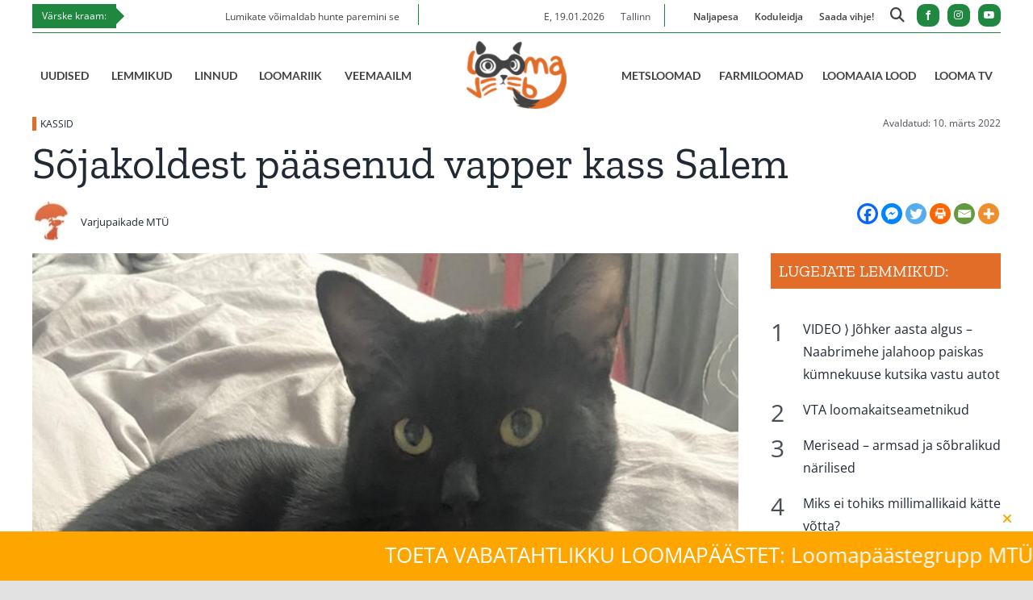

--- FILE ---
content_type: text/html; charset=utf-8
request_url: https://www.google.com/recaptcha/api2/aframe
body_size: 267
content:
<!DOCTYPE HTML><html><head><meta http-equiv="content-type" content="text/html; charset=UTF-8"></head><body><script nonce="DsxN04WpaAVdePGUlYBEJg">/** Anti-fraud and anti-abuse applications only. See google.com/recaptcha */ try{var clients={'sodar':'https://pagead2.googlesyndication.com/pagead/sodar?'};window.addEventListener("message",function(a){try{if(a.source===window.parent){var b=JSON.parse(a.data);var c=clients[b['id']];if(c){var d=document.createElement('img');d.src=c+b['params']+'&rc='+(localStorage.getItem("rc::a")?sessionStorage.getItem("rc::b"):"");window.document.body.appendChild(d);sessionStorage.setItem("rc::e",parseInt(sessionStorage.getItem("rc::e")||0)+1);localStorage.setItem("rc::h",'1768856129483');}}}catch(b){}});window.parent.postMessage("_grecaptcha_ready", "*");}catch(b){}</script></body></html>